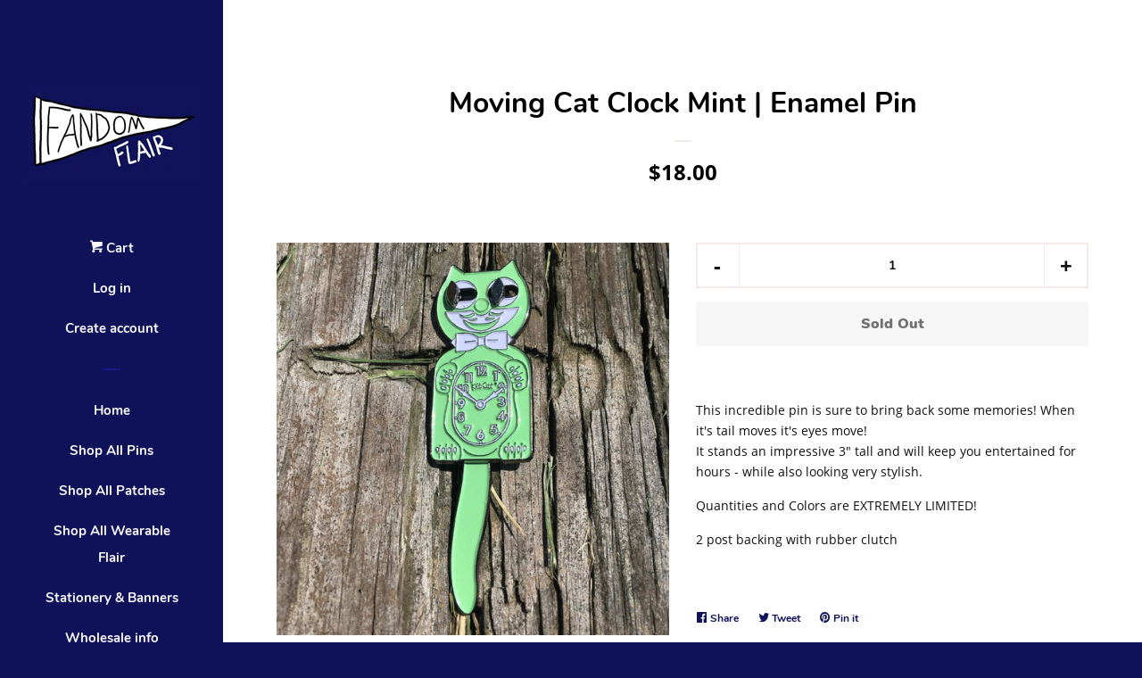

--- FILE ---
content_type: text/html; charset=utf-8
request_url: https://fandomflairpins.com/products/moving-cat-clock-cat-pin-cat-enamel-pin-limited-edition-black-nickel-soft-enamel-pin-mint
body_size: 15407
content:
<!doctype html>
<html class="no-js">
<head>

  <!-- Basic page needs ================================================== -->
  <meta charset="utf-8">
  <meta http-equiv="X-UA-Compatible" content="IE=edge,chrome=1">

  
  <link rel="shortcut icon" href="//fandomflairpins.com/cdn/shop/files/FF_Logo_32x32.jpg?v=1613560149" type="image/png" />
  

  <!-- Title and description ================================================== -->
  <title>
  Moving Cat Clock Mint | Enamel Pin &ndash; Fandom Flair Pins
  </title>

  
  <meta name="description" content="This incredible pin is sure to bring back some memories! When it&#39;s tail moves it&#39;s eyes move! It stands an impressive 3&quot; tall and will keep you entertained for hours - while also looking very stylish. Quantities and Colors are EXTREMELY LIMITED! 2 post backing with rubber clutch">
  

  <!-- Social meta ================================================== -->
  <!-- /snippets/social-meta-tags.liquid -->




<meta property="og:site_name" content="Fandom Flair Pins">
<meta property="og:url" content="https://fandomflairpins.com/products/moving-cat-clock-cat-pin-cat-enamel-pin-limited-edition-black-nickel-soft-enamel-pin-mint">
<meta property="og:title" content="Moving Cat Clock Mint | Enamel Pin">
<meta property="og:type" content="product">
<meta property="og:description" content="This incredible pin is sure to bring back some memories! When it&#39;s tail moves it&#39;s eyes move! It stands an impressive 3&quot; tall and will keep you entertained for hours - while also looking very stylish. Quantities and Colors are EXTREMELY LIMITED! 2 post backing with rubber clutch">

  <meta property="og:price:amount" content="18.00">
  <meta property="og:price:currency" content="USD">

<meta property="og:image" content="http://fandomflairpins.com/cdn/shop/products/il_fullxfull.1265375055_lkdw_1200x1200.jpg?v=1575478610"><meta property="og:image" content="http://fandomflairpins.com/cdn/shop/products/il_fullxfull.1212424882_hjt2_1200x1200.jpg?v=1575478610"><meta property="og:image" content="http://fandomflairpins.com/cdn/shop/products/il_fullxfull.1218149140_6bi4_1200x1200.jpg?v=1575478610">
<meta property="og:image:secure_url" content="https://fandomflairpins.com/cdn/shop/products/il_fullxfull.1265375055_lkdw_1200x1200.jpg?v=1575478610"><meta property="og:image:secure_url" content="https://fandomflairpins.com/cdn/shop/products/il_fullxfull.1212424882_hjt2_1200x1200.jpg?v=1575478610"><meta property="og:image:secure_url" content="https://fandomflairpins.com/cdn/shop/products/il_fullxfull.1218149140_6bi4_1200x1200.jpg?v=1575478610">


<meta name="twitter:card" content="summary_large_image">
<meta name="twitter:title" content="Moving Cat Clock Mint | Enamel Pin">
<meta name="twitter:description" content="This incredible pin is sure to bring back some memories! When it&#39;s tail moves it&#39;s eyes move! It stands an impressive 3&quot; tall and will keep you entertained for hours - while also looking very stylish. Quantities and Colors are EXTREMELY LIMITED! 2 post backing with rubber clutch">


  <!-- Helpers ================================================== -->
  <link rel="canonical" href="https://fandomflairpins.com/products/moving-cat-clock-cat-pin-cat-enamel-pin-limited-edition-black-nickel-soft-enamel-pin-mint">
  <meta name="viewport" content="width=device-width, initial-scale=1, shrink-to-fit=no">

  
    <!-- Ajaxify Cart Plugin ================================================== -->
    <link href="//fandomflairpins.com/cdn/shop/t/3/assets/ajaxify.scss.css?v=52956667209421860351543842065" rel="stylesheet" type="text/css" media="all" />
  

  <!-- CSS ================================================== -->
  <link href="//fandomflairpins.com/cdn/shop/t/3/assets/timber.scss.css?v=91126808250981706421674782243" rel="stylesheet" type="text/css" media="all" />

  <script>
    window.theme = window.theme || {};

    var theme = {
      cartType: 'drawer',
      moneyFormat: "${{amount}}",
      currentTemplate: 'product',
      variables: {
        mediaQuerySmall: 'screen and (max-width: 480px)',
        bpSmall: false
      }
    }

    document.documentElement.className = document.documentElement.className.replace('no-js', 'js');
  </script>

  <!-- Header hook for plugins ================================================== -->
  <script>window.performance && window.performance.mark && window.performance.mark('shopify.content_for_header.start');</script><meta id="shopify-digital-wallet" name="shopify-digital-wallet" content="/10577018939/digital_wallets/dialog">
<meta name="shopify-checkout-api-token" content="27119ca2945703c18ae05ddbbd546ea9">
<meta id="in-context-paypal-metadata" data-shop-id="10577018939" data-venmo-supported="true" data-environment="production" data-locale="en_US" data-paypal-v4="true" data-currency="USD">
<link rel="alternate" type="application/json+oembed" href="https://fandomflairpins.com/products/moving-cat-clock-cat-pin-cat-enamel-pin-limited-edition-black-nickel-soft-enamel-pin-mint.oembed">
<script async="async" src="/checkouts/internal/preloads.js?locale=en-US"></script>
<script id="shopify-features" type="application/json">{"accessToken":"27119ca2945703c18ae05ddbbd546ea9","betas":["rich-media-storefront-analytics"],"domain":"fandomflairpins.com","predictiveSearch":true,"shopId":10577018939,"locale":"en"}</script>
<script>var Shopify = Shopify || {};
Shopify.shop = "fandom-flair-pins.myshopify.com";
Shopify.locale = "en";
Shopify.currency = {"active":"USD","rate":"1.0"};
Shopify.country = "US";
Shopify.theme = {"name":"Pop","id":38709985339,"schema_name":"Pop","schema_version":"7.4.3","theme_store_id":719,"role":"main"};
Shopify.theme.handle = "null";
Shopify.theme.style = {"id":null,"handle":null};
Shopify.cdnHost = "fandomflairpins.com/cdn";
Shopify.routes = Shopify.routes || {};
Shopify.routes.root = "/";</script>
<script type="module">!function(o){(o.Shopify=o.Shopify||{}).modules=!0}(window);</script>
<script>!function(o){function n(){var o=[];function n(){o.push(Array.prototype.slice.apply(arguments))}return n.q=o,n}var t=o.Shopify=o.Shopify||{};t.loadFeatures=n(),t.autoloadFeatures=n()}(window);</script>
<script id="shop-js-analytics" type="application/json">{"pageType":"product"}</script>
<script defer="defer" async type="module" src="//fandomflairpins.com/cdn/shopifycloud/shop-js/modules/v2/client.init-shop-cart-sync_BdyHc3Nr.en.esm.js"></script>
<script defer="defer" async type="module" src="//fandomflairpins.com/cdn/shopifycloud/shop-js/modules/v2/chunk.common_Daul8nwZ.esm.js"></script>
<script type="module">
  await import("//fandomflairpins.com/cdn/shopifycloud/shop-js/modules/v2/client.init-shop-cart-sync_BdyHc3Nr.en.esm.js");
await import("//fandomflairpins.com/cdn/shopifycloud/shop-js/modules/v2/chunk.common_Daul8nwZ.esm.js");

  window.Shopify.SignInWithShop?.initShopCartSync?.({"fedCMEnabled":true,"windoidEnabled":true});

</script>
<script>(function() {
  var isLoaded = false;
  function asyncLoad() {
    if (isLoaded) return;
    isLoaded = true;
    var urls = ["https:\/\/cdn.hextom.com\/js\/quickannouncementbar.js?shop=fandom-flair-pins.myshopify.com"];
    for (var i = 0; i < urls.length; i++) {
      var s = document.createElement('script');
      s.type = 'text/javascript';
      s.async = true;
      s.src = urls[i];
      var x = document.getElementsByTagName('script')[0];
      x.parentNode.insertBefore(s, x);
    }
  };
  if(window.attachEvent) {
    window.attachEvent('onload', asyncLoad);
  } else {
    window.addEventListener('load', asyncLoad, false);
  }
})();</script>
<script id="__st">var __st={"a":10577018939,"offset":-18000,"reqid":"3b64739e-8756-4925-8c94-3cba7dc71692-1768949721","pageurl":"fandomflairpins.com\/products\/moving-cat-clock-cat-pin-cat-enamel-pin-limited-edition-black-nickel-soft-enamel-pin-mint","u":"c5850f8af103","p":"product","rtyp":"product","rid":1619203063867};</script>
<script>window.ShopifyPaypalV4VisibilityTracking = true;</script>
<script id="captcha-bootstrap">!function(){'use strict';const t='contact',e='account',n='new_comment',o=[[t,t],['blogs',n],['comments',n],[t,'customer']],c=[[e,'customer_login'],[e,'guest_login'],[e,'recover_customer_password'],[e,'create_customer']],r=t=>t.map((([t,e])=>`form[action*='/${t}']:not([data-nocaptcha='true']) input[name='form_type'][value='${e}']`)).join(','),a=t=>()=>t?[...document.querySelectorAll(t)].map((t=>t.form)):[];function s(){const t=[...o],e=r(t);return a(e)}const i='password',u='form_key',d=['recaptcha-v3-token','g-recaptcha-response','h-captcha-response',i],f=()=>{try{return window.sessionStorage}catch{return}},m='__shopify_v',_=t=>t.elements[u];function p(t,e,n=!1){try{const o=window.sessionStorage,c=JSON.parse(o.getItem(e)),{data:r}=function(t){const{data:e,action:n}=t;return t[m]||n?{data:e,action:n}:{data:t,action:n}}(c);for(const[e,n]of Object.entries(r))t.elements[e]&&(t.elements[e].value=n);n&&o.removeItem(e)}catch(o){console.error('form repopulation failed',{error:o})}}const l='form_type',E='cptcha';function T(t){t.dataset[E]=!0}const w=window,h=w.document,L='Shopify',v='ce_forms',y='captcha';let A=!1;((t,e)=>{const n=(g='f06e6c50-85a8-45c8-87d0-21a2b65856fe',I='https://cdn.shopify.com/shopifycloud/storefront-forms-hcaptcha/ce_storefront_forms_captcha_hcaptcha.v1.5.2.iife.js',D={infoText:'Protected by hCaptcha',privacyText:'Privacy',termsText:'Terms'},(t,e,n)=>{const o=w[L][v],c=o.bindForm;if(c)return c(t,g,e,D).then(n);var r;o.q.push([[t,g,e,D],n]),r=I,A||(h.body.append(Object.assign(h.createElement('script'),{id:'captcha-provider',async:!0,src:r})),A=!0)});var g,I,D;w[L]=w[L]||{},w[L][v]=w[L][v]||{},w[L][v].q=[],w[L][y]=w[L][y]||{},w[L][y].protect=function(t,e){n(t,void 0,e),T(t)},Object.freeze(w[L][y]),function(t,e,n,w,h,L){const[v,y,A,g]=function(t,e,n){const i=e?o:[],u=t?c:[],d=[...i,...u],f=r(d),m=r(i),_=r(d.filter((([t,e])=>n.includes(e))));return[a(f),a(m),a(_),s()]}(w,h,L),I=t=>{const e=t.target;return e instanceof HTMLFormElement?e:e&&e.form},D=t=>v().includes(t);t.addEventListener('submit',(t=>{const e=I(t);if(!e)return;const n=D(e)&&!e.dataset.hcaptchaBound&&!e.dataset.recaptchaBound,o=_(e),c=g().includes(e)&&(!o||!o.value);(n||c)&&t.preventDefault(),c&&!n&&(function(t){try{if(!f())return;!function(t){const e=f();if(!e)return;const n=_(t);if(!n)return;const o=n.value;o&&e.removeItem(o)}(t);const e=Array.from(Array(32),(()=>Math.random().toString(36)[2])).join('');!function(t,e){_(t)||t.append(Object.assign(document.createElement('input'),{type:'hidden',name:u})),t.elements[u].value=e}(t,e),function(t,e){const n=f();if(!n)return;const o=[...t.querySelectorAll(`input[type='${i}']`)].map((({name:t})=>t)),c=[...d,...o],r={};for(const[a,s]of new FormData(t).entries())c.includes(a)||(r[a]=s);n.setItem(e,JSON.stringify({[m]:1,action:t.action,data:r}))}(t,e)}catch(e){console.error('failed to persist form',e)}}(e),e.submit())}));const S=(t,e)=>{t&&!t.dataset[E]&&(n(t,e.some((e=>e===t))),T(t))};for(const o of['focusin','change'])t.addEventListener(o,(t=>{const e=I(t);D(e)&&S(e,y())}));const B=e.get('form_key'),M=e.get(l),P=B&&M;t.addEventListener('DOMContentLoaded',(()=>{const t=y();if(P)for(const e of t)e.elements[l].value===M&&p(e,B);[...new Set([...A(),...v().filter((t=>'true'===t.dataset.shopifyCaptcha))])].forEach((e=>S(e,t)))}))}(h,new URLSearchParams(w.location.search),n,t,e,['guest_login'])})(!0,!0)}();</script>
<script integrity="sha256-4kQ18oKyAcykRKYeNunJcIwy7WH5gtpwJnB7kiuLZ1E=" data-source-attribution="shopify.loadfeatures" defer="defer" src="//fandomflairpins.com/cdn/shopifycloud/storefront/assets/storefront/load_feature-a0a9edcb.js" crossorigin="anonymous"></script>
<script data-source-attribution="shopify.dynamic_checkout.dynamic.init">var Shopify=Shopify||{};Shopify.PaymentButton=Shopify.PaymentButton||{isStorefrontPortableWallets:!0,init:function(){window.Shopify.PaymentButton.init=function(){};var t=document.createElement("script");t.src="https://fandomflairpins.com/cdn/shopifycloud/portable-wallets/latest/portable-wallets.en.js",t.type="module",document.head.appendChild(t)}};
</script>
<script data-source-attribution="shopify.dynamic_checkout.buyer_consent">
  function portableWalletsHideBuyerConsent(e){var t=document.getElementById("shopify-buyer-consent"),n=document.getElementById("shopify-subscription-policy-button");t&&n&&(t.classList.add("hidden"),t.setAttribute("aria-hidden","true"),n.removeEventListener("click",e))}function portableWalletsShowBuyerConsent(e){var t=document.getElementById("shopify-buyer-consent"),n=document.getElementById("shopify-subscription-policy-button");t&&n&&(t.classList.remove("hidden"),t.removeAttribute("aria-hidden"),n.addEventListener("click",e))}window.Shopify?.PaymentButton&&(window.Shopify.PaymentButton.hideBuyerConsent=portableWalletsHideBuyerConsent,window.Shopify.PaymentButton.showBuyerConsent=portableWalletsShowBuyerConsent);
</script>
<script data-source-attribution="shopify.dynamic_checkout.cart.bootstrap">document.addEventListener("DOMContentLoaded",(function(){function t(){return document.querySelector("shopify-accelerated-checkout-cart, shopify-accelerated-checkout")}if(t())Shopify.PaymentButton.init();else{new MutationObserver((function(e,n){t()&&(Shopify.PaymentButton.init(),n.disconnect())})).observe(document.body,{childList:!0,subtree:!0})}}));
</script>
<link id="shopify-accelerated-checkout-styles" rel="stylesheet" media="screen" href="https://fandomflairpins.com/cdn/shopifycloud/portable-wallets/latest/accelerated-checkout-backwards-compat.css" crossorigin="anonymous">
<style id="shopify-accelerated-checkout-cart">
        #shopify-buyer-consent {
  margin-top: 1em;
  display: inline-block;
  width: 100%;
}

#shopify-buyer-consent.hidden {
  display: none;
}

#shopify-subscription-policy-button {
  background: none;
  border: none;
  padding: 0;
  text-decoration: underline;
  font-size: inherit;
  cursor: pointer;
}

#shopify-subscription-policy-button::before {
  box-shadow: none;
}

      </style>

<script>window.performance && window.performance.mark && window.performance.mark('shopify.content_for_header.end');</script>

  
  

  
  <script src="//fandomflairpins.com/cdn/shop/t/3/assets/jquery-2.2.3.min.js?v=58211863146907186831537845599" type="text/javascript"></script>
  <script src="//fandomflairpins.com/cdn/shop/t/3/assets/modernizr.min.js?v=520786850485634651537845599" type="text/javascript"></script>

  <script src="//fandomflairpins.com/cdn/shop/t/3/assets/lazysizes.min.js?v=177476512571513845041537845599" async="async"></script>

  <script src="//fandomflairpins.com/cdn/shop/t/3/assets/theme.js?v=97239712952730064071543842065" defer="defer"></script>

<link href="https://monorail-edge.shopifysvc.com" rel="dns-prefetch">
<script>(function(){if ("sendBeacon" in navigator && "performance" in window) {try {var session_token_from_headers = performance.getEntriesByType('navigation')[0].serverTiming.find(x => x.name == '_s').description;} catch {var session_token_from_headers = undefined;}var session_cookie_matches = document.cookie.match(/_shopify_s=([^;]*)/);var session_token_from_cookie = session_cookie_matches && session_cookie_matches.length === 2 ? session_cookie_matches[1] : "";var session_token = session_token_from_headers || session_token_from_cookie || "";function handle_abandonment_event(e) {var entries = performance.getEntries().filter(function(entry) {return /monorail-edge.shopifysvc.com/.test(entry.name);});if (!window.abandonment_tracked && entries.length === 0) {window.abandonment_tracked = true;var currentMs = Date.now();var navigation_start = performance.timing.navigationStart;var payload = {shop_id: 10577018939,url: window.location.href,navigation_start,duration: currentMs - navigation_start,session_token,page_type: "product"};window.navigator.sendBeacon("https://monorail-edge.shopifysvc.com/v1/produce", JSON.stringify({schema_id: "online_store_buyer_site_abandonment/1.1",payload: payload,metadata: {event_created_at_ms: currentMs,event_sent_at_ms: currentMs}}));}}window.addEventListener('pagehide', handle_abandonment_event);}}());</script>
<script id="web-pixels-manager-setup">(function e(e,d,r,n,o){if(void 0===o&&(o={}),!Boolean(null===(a=null===(i=window.Shopify)||void 0===i?void 0:i.analytics)||void 0===a?void 0:a.replayQueue)){var i,a;window.Shopify=window.Shopify||{};var t=window.Shopify;t.analytics=t.analytics||{};var s=t.analytics;s.replayQueue=[],s.publish=function(e,d,r){return s.replayQueue.push([e,d,r]),!0};try{self.performance.mark("wpm:start")}catch(e){}var l=function(){var e={modern:/Edge?\/(1{2}[4-9]|1[2-9]\d|[2-9]\d{2}|\d{4,})\.\d+(\.\d+|)|Firefox\/(1{2}[4-9]|1[2-9]\d|[2-9]\d{2}|\d{4,})\.\d+(\.\d+|)|Chrom(ium|e)\/(9{2}|\d{3,})\.\d+(\.\d+|)|(Maci|X1{2}).+ Version\/(15\.\d+|(1[6-9]|[2-9]\d|\d{3,})\.\d+)([,.]\d+|)( \(\w+\)|)( Mobile\/\w+|) Safari\/|Chrome.+OPR\/(9{2}|\d{3,})\.\d+\.\d+|(CPU[ +]OS|iPhone[ +]OS|CPU[ +]iPhone|CPU IPhone OS|CPU iPad OS)[ +]+(15[._]\d+|(1[6-9]|[2-9]\d|\d{3,})[._]\d+)([._]\d+|)|Android:?[ /-](13[3-9]|1[4-9]\d|[2-9]\d{2}|\d{4,})(\.\d+|)(\.\d+|)|Android.+Firefox\/(13[5-9]|1[4-9]\d|[2-9]\d{2}|\d{4,})\.\d+(\.\d+|)|Android.+Chrom(ium|e)\/(13[3-9]|1[4-9]\d|[2-9]\d{2}|\d{4,})\.\d+(\.\d+|)|SamsungBrowser\/([2-9]\d|\d{3,})\.\d+/,legacy:/Edge?\/(1[6-9]|[2-9]\d|\d{3,})\.\d+(\.\d+|)|Firefox\/(5[4-9]|[6-9]\d|\d{3,})\.\d+(\.\d+|)|Chrom(ium|e)\/(5[1-9]|[6-9]\d|\d{3,})\.\d+(\.\d+|)([\d.]+$|.*Safari\/(?![\d.]+ Edge\/[\d.]+$))|(Maci|X1{2}).+ Version\/(10\.\d+|(1[1-9]|[2-9]\d|\d{3,})\.\d+)([,.]\d+|)( \(\w+\)|)( Mobile\/\w+|) Safari\/|Chrome.+OPR\/(3[89]|[4-9]\d|\d{3,})\.\d+\.\d+|(CPU[ +]OS|iPhone[ +]OS|CPU[ +]iPhone|CPU IPhone OS|CPU iPad OS)[ +]+(10[._]\d+|(1[1-9]|[2-9]\d|\d{3,})[._]\d+)([._]\d+|)|Android:?[ /-](13[3-9]|1[4-9]\d|[2-9]\d{2}|\d{4,})(\.\d+|)(\.\d+|)|Mobile Safari.+OPR\/([89]\d|\d{3,})\.\d+\.\d+|Android.+Firefox\/(13[5-9]|1[4-9]\d|[2-9]\d{2}|\d{4,})\.\d+(\.\d+|)|Android.+Chrom(ium|e)\/(13[3-9]|1[4-9]\d|[2-9]\d{2}|\d{4,})\.\d+(\.\d+|)|Android.+(UC? ?Browser|UCWEB|U3)[ /]?(15\.([5-9]|\d{2,})|(1[6-9]|[2-9]\d|\d{3,})\.\d+)\.\d+|SamsungBrowser\/(5\.\d+|([6-9]|\d{2,})\.\d+)|Android.+MQ{2}Browser\/(14(\.(9|\d{2,})|)|(1[5-9]|[2-9]\d|\d{3,})(\.\d+|))(\.\d+|)|K[Aa][Ii]OS\/(3\.\d+|([4-9]|\d{2,})\.\d+)(\.\d+|)/},d=e.modern,r=e.legacy,n=navigator.userAgent;return n.match(d)?"modern":n.match(r)?"legacy":"unknown"}(),u="modern"===l?"modern":"legacy",c=(null!=n?n:{modern:"",legacy:""})[u],f=function(e){return[e.baseUrl,"/wpm","/b",e.hashVersion,"modern"===e.buildTarget?"m":"l",".js"].join("")}({baseUrl:d,hashVersion:r,buildTarget:u}),m=function(e){var d=e.version,r=e.bundleTarget,n=e.surface,o=e.pageUrl,i=e.monorailEndpoint;return{emit:function(e){var a=e.status,t=e.errorMsg,s=(new Date).getTime(),l=JSON.stringify({metadata:{event_sent_at_ms:s},events:[{schema_id:"web_pixels_manager_load/3.1",payload:{version:d,bundle_target:r,page_url:o,status:a,surface:n,error_msg:t},metadata:{event_created_at_ms:s}}]});if(!i)return console&&console.warn&&console.warn("[Web Pixels Manager] No Monorail endpoint provided, skipping logging."),!1;try{return self.navigator.sendBeacon.bind(self.navigator)(i,l)}catch(e){}var u=new XMLHttpRequest;try{return u.open("POST",i,!0),u.setRequestHeader("Content-Type","text/plain"),u.send(l),!0}catch(e){return console&&console.warn&&console.warn("[Web Pixels Manager] Got an unhandled error while logging to Monorail."),!1}}}}({version:r,bundleTarget:l,surface:e.surface,pageUrl:self.location.href,monorailEndpoint:e.monorailEndpoint});try{o.browserTarget=l,function(e){var d=e.src,r=e.async,n=void 0===r||r,o=e.onload,i=e.onerror,a=e.sri,t=e.scriptDataAttributes,s=void 0===t?{}:t,l=document.createElement("script"),u=document.querySelector("head"),c=document.querySelector("body");if(l.async=n,l.src=d,a&&(l.integrity=a,l.crossOrigin="anonymous"),s)for(var f in s)if(Object.prototype.hasOwnProperty.call(s,f))try{l.dataset[f]=s[f]}catch(e){}if(o&&l.addEventListener("load",o),i&&l.addEventListener("error",i),u)u.appendChild(l);else{if(!c)throw new Error("Did not find a head or body element to append the script");c.appendChild(l)}}({src:f,async:!0,onload:function(){if(!function(){var e,d;return Boolean(null===(d=null===(e=window.Shopify)||void 0===e?void 0:e.analytics)||void 0===d?void 0:d.initialized)}()){var d=window.webPixelsManager.init(e)||void 0;if(d){var r=window.Shopify.analytics;r.replayQueue.forEach((function(e){var r=e[0],n=e[1],o=e[2];d.publishCustomEvent(r,n,o)})),r.replayQueue=[],r.publish=d.publishCustomEvent,r.visitor=d.visitor,r.initialized=!0}}},onerror:function(){return m.emit({status:"failed",errorMsg:"".concat(f," has failed to load")})},sri:function(e){var d=/^sha384-[A-Za-z0-9+/=]+$/;return"string"==typeof e&&d.test(e)}(c)?c:"",scriptDataAttributes:o}),m.emit({status:"loading"})}catch(e){m.emit({status:"failed",errorMsg:(null==e?void 0:e.message)||"Unknown error"})}}})({shopId: 10577018939,storefrontBaseUrl: "https://fandomflairpins.com",extensionsBaseUrl: "https://extensions.shopifycdn.com/cdn/shopifycloud/web-pixels-manager",monorailEndpoint: "https://monorail-edge.shopifysvc.com/unstable/produce_batch",surface: "storefront-renderer",enabledBetaFlags: ["2dca8a86"],webPixelsConfigList: [{"id":"108363811","configuration":"{\"pixel_id\":\"146095044006983\",\"pixel_type\":\"facebook_pixel\",\"metaapp_system_user_token\":\"-\"}","eventPayloadVersion":"v1","runtimeContext":"OPEN","scriptVersion":"ca16bc87fe92b6042fbaa3acc2fbdaa6","type":"APP","apiClientId":2329312,"privacyPurposes":["ANALYTICS","MARKETING","SALE_OF_DATA"],"dataSharingAdjustments":{"protectedCustomerApprovalScopes":["read_customer_address","read_customer_email","read_customer_name","read_customer_personal_data","read_customer_phone"]}},{"id":"shopify-app-pixel","configuration":"{}","eventPayloadVersion":"v1","runtimeContext":"STRICT","scriptVersion":"0450","apiClientId":"shopify-pixel","type":"APP","privacyPurposes":["ANALYTICS","MARKETING"]},{"id":"shopify-custom-pixel","eventPayloadVersion":"v1","runtimeContext":"LAX","scriptVersion":"0450","apiClientId":"shopify-pixel","type":"CUSTOM","privacyPurposes":["ANALYTICS","MARKETING"]}],isMerchantRequest: false,initData: {"shop":{"name":"Fandom Flair Pins","paymentSettings":{"currencyCode":"USD"},"myshopifyDomain":"fandom-flair-pins.myshopify.com","countryCode":"US","storefrontUrl":"https:\/\/fandomflairpins.com"},"customer":null,"cart":null,"checkout":null,"productVariants":[{"price":{"amount":18.0,"currencyCode":"USD"},"product":{"title":"Moving Cat Clock Mint | Enamel Pin","vendor":"Fandom Flair Pins","id":"1619203063867","untranslatedTitle":"Moving Cat Clock Mint | Enamel Pin","url":"\/products\/moving-cat-clock-cat-pin-cat-enamel-pin-limited-edition-black-nickel-soft-enamel-pin-mint","type":"Enamel Pin"},"id":"15197764026427","image":{"src":"\/\/fandomflairpins.com\/cdn\/shop\/products\/il_fullxfull.1265375055_lkdw.jpg?v=1575478610"},"sku":"","title":"Default Title","untranslatedTitle":"Default Title"}],"purchasingCompany":null},},"https://fandomflairpins.com/cdn","fcfee988w5aeb613cpc8e4bc33m6693e112",{"modern":"","legacy":""},{"shopId":"10577018939","storefrontBaseUrl":"https:\/\/fandomflairpins.com","extensionBaseUrl":"https:\/\/extensions.shopifycdn.com\/cdn\/shopifycloud\/web-pixels-manager","surface":"storefront-renderer","enabledBetaFlags":"[\"2dca8a86\"]","isMerchantRequest":"false","hashVersion":"fcfee988w5aeb613cpc8e4bc33m6693e112","publish":"custom","events":"[[\"page_viewed\",{}],[\"product_viewed\",{\"productVariant\":{\"price\":{\"amount\":18.0,\"currencyCode\":\"USD\"},\"product\":{\"title\":\"Moving Cat Clock Mint | Enamel Pin\",\"vendor\":\"Fandom Flair Pins\",\"id\":\"1619203063867\",\"untranslatedTitle\":\"Moving Cat Clock Mint | Enamel Pin\",\"url\":\"\/products\/moving-cat-clock-cat-pin-cat-enamel-pin-limited-edition-black-nickel-soft-enamel-pin-mint\",\"type\":\"Enamel Pin\"},\"id\":\"15197764026427\",\"image\":{\"src\":\"\/\/fandomflairpins.com\/cdn\/shop\/products\/il_fullxfull.1265375055_lkdw.jpg?v=1575478610\"},\"sku\":\"\",\"title\":\"Default Title\",\"untranslatedTitle\":\"Default Title\"}}]]"});</script><script>
  window.ShopifyAnalytics = window.ShopifyAnalytics || {};
  window.ShopifyAnalytics.meta = window.ShopifyAnalytics.meta || {};
  window.ShopifyAnalytics.meta.currency = 'USD';
  var meta = {"product":{"id":1619203063867,"gid":"gid:\/\/shopify\/Product\/1619203063867","vendor":"Fandom Flair Pins","type":"Enamel Pin","handle":"moving-cat-clock-cat-pin-cat-enamel-pin-limited-edition-black-nickel-soft-enamel-pin-mint","variants":[{"id":15197764026427,"price":1800,"name":"Moving Cat Clock Mint | Enamel Pin","public_title":null,"sku":""}],"remote":false},"page":{"pageType":"product","resourceType":"product","resourceId":1619203063867,"requestId":"3b64739e-8756-4925-8c94-3cba7dc71692-1768949721"}};
  for (var attr in meta) {
    window.ShopifyAnalytics.meta[attr] = meta[attr];
  }
</script>
<script class="analytics">
  (function () {
    var customDocumentWrite = function(content) {
      var jquery = null;

      if (window.jQuery) {
        jquery = window.jQuery;
      } else if (window.Checkout && window.Checkout.$) {
        jquery = window.Checkout.$;
      }

      if (jquery) {
        jquery('body').append(content);
      }
    };

    var hasLoggedConversion = function(token) {
      if (token) {
        return document.cookie.indexOf('loggedConversion=' + token) !== -1;
      }
      return false;
    }

    var setCookieIfConversion = function(token) {
      if (token) {
        var twoMonthsFromNow = new Date(Date.now());
        twoMonthsFromNow.setMonth(twoMonthsFromNow.getMonth() + 2);

        document.cookie = 'loggedConversion=' + token + '; expires=' + twoMonthsFromNow;
      }
    }

    var trekkie = window.ShopifyAnalytics.lib = window.trekkie = window.trekkie || [];
    if (trekkie.integrations) {
      return;
    }
    trekkie.methods = [
      'identify',
      'page',
      'ready',
      'track',
      'trackForm',
      'trackLink'
    ];
    trekkie.factory = function(method) {
      return function() {
        var args = Array.prototype.slice.call(arguments);
        args.unshift(method);
        trekkie.push(args);
        return trekkie;
      };
    };
    for (var i = 0; i < trekkie.methods.length; i++) {
      var key = trekkie.methods[i];
      trekkie[key] = trekkie.factory(key);
    }
    trekkie.load = function(config) {
      trekkie.config = config || {};
      trekkie.config.initialDocumentCookie = document.cookie;
      var first = document.getElementsByTagName('script')[0];
      var script = document.createElement('script');
      script.type = 'text/javascript';
      script.onerror = function(e) {
        var scriptFallback = document.createElement('script');
        scriptFallback.type = 'text/javascript';
        scriptFallback.onerror = function(error) {
                var Monorail = {
      produce: function produce(monorailDomain, schemaId, payload) {
        var currentMs = new Date().getTime();
        var event = {
          schema_id: schemaId,
          payload: payload,
          metadata: {
            event_created_at_ms: currentMs,
            event_sent_at_ms: currentMs
          }
        };
        return Monorail.sendRequest("https://" + monorailDomain + "/v1/produce", JSON.stringify(event));
      },
      sendRequest: function sendRequest(endpointUrl, payload) {
        // Try the sendBeacon API
        if (window && window.navigator && typeof window.navigator.sendBeacon === 'function' && typeof window.Blob === 'function' && !Monorail.isIos12()) {
          var blobData = new window.Blob([payload], {
            type: 'text/plain'
          });

          if (window.navigator.sendBeacon(endpointUrl, blobData)) {
            return true;
          } // sendBeacon was not successful

        } // XHR beacon

        var xhr = new XMLHttpRequest();

        try {
          xhr.open('POST', endpointUrl);
          xhr.setRequestHeader('Content-Type', 'text/plain');
          xhr.send(payload);
        } catch (e) {
          console.log(e);
        }

        return false;
      },
      isIos12: function isIos12() {
        return window.navigator.userAgent.lastIndexOf('iPhone; CPU iPhone OS 12_') !== -1 || window.navigator.userAgent.lastIndexOf('iPad; CPU OS 12_') !== -1;
      }
    };
    Monorail.produce('monorail-edge.shopifysvc.com',
      'trekkie_storefront_load_errors/1.1',
      {shop_id: 10577018939,
      theme_id: 38709985339,
      app_name: "storefront",
      context_url: window.location.href,
      source_url: "//fandomflairpins.com/cdn/s/trekkie.storefront.cd680fe47e6c39ca5d5df5f0a32d569bc48c0f27.min.js"});

        };
        scriptFallback.async = true;
        scriptFallback.src = '//fandomflairpins.com/cdn/s/trekkie.storefront.cd680fe47e6c39ca5d5df5f0a32d569bc48c0f27.min.js';
        first.parentNode.insertBefore(scriptFallback, first);
      };
      script.async = true;
      script.src = '//fandomflairpins.com/cdn/s/trekkie.storefront.cd680fe47e6c39ca5d5df5f0a32d569bc48c0f27.min.js';
      first.parentNode.insertBefore(script, first);
    };
    trekkie.load(
      {"Trekkie":{"appName":"storefront","development":false,"defaultAttributes":{"shopId":10577018939,"isMerchantRequest":null,"themeId":38709985339,"themeCityHash":"9235334829170166579","contentLanguage":"en","currency":"USD","eventMetadataId":"83e22608-e9ce-45c4-a1f0-34405593166f"},"isServerSideCookieWritingEnabled":true,"monorailRegion":"shop_domain","enabledBetaFlags":["65f19447"]},"Session Attribution":{},"S2S":{"facebookCapiEnabled":false,"source":"trekkie-storefront-renderer","apiClientId":580111}}
    );

    var loaded = false;
    trekkie.ready(function() {
      if (loaded) return;
      loaded = true;

      window.ShopifyAnalytics.lib = window.trekkie;

      var originalDocumentWrite = document.write;
      document.write = customDocumentWrite;
      try { window.ShopifyAnalytics.merchantGoogleAnalytics.call(this); } catch(error) {};
      document.write = originalDocumentWrite;

      window.ShopifyAnalytics.lib.page(null,{"pageType":"product","resourceType":"product","resourceId":1619203063867,"requestId":"3b64739e-8756-4925-8c94-3cba7dc71692-1768949721","shopifyEmitted":true});

      var match = window.location.pathname.match(/checkouts\/(.+)\/(thank_you|post_purchase)/)
      var token = match? match[1]: undefined;
      if (!hasLoggedConversion(token)) {
        setCookieIfConversion(token);
        window.ShopifyAnalytics.lib.track("Viewed Product",{"currency":"USD","variantId":15197764026427,"productId":1619203063867,"productGid":"gid:\/\/shopify\/Product\/1619203063867","name":"Moving Cat Clock Mint | Enamel Pin","price":"18.00","sku":"","brand":"Fandom Flair Pins","variant":null,"category":"Enamel Pin","nonInteraction":true,"remote":false},undefined,undefined,{"shopifyEmitted":true});
      window.ShopifyAnalytics.lib.track("monorail:\/\/trekkie_storefront_viewed_product\/1.1",{"currency":"USD","variantId":15197764026427,"productId":1619203063867,"productGid":"gid:\/\/shopify\/Product\/1619203063867","name":"Moving Cat Clock Mint | Enamel Pin","price":"18.00","sku":"","brand":"Fandom Flair Pins","variant":null,"category":"Enamel Pin","nonInteraction":true,"remote":false,"referer":"https:\/\/fandomflairpins.com\/products\/moving-cat-clock-cat-pin-cat-enamel-pin-limited-edition-black-nickel-soft-enamel-pin-mint"});
      }
    });


        var eventsListenerScript = document.createElement('script');
        eventsListenerScript.async = true;
        eventsListenerScript.src = "//fandomflairpins.com/cdn/shopifycloud/storefront/assets/shop_events_listener-3da45d37.js";
        document.getElementsByTagName('head')[0].appendChild(eventsListenerScript);

})();</script>
<script
  defer
  src="https://fandomflairpins.com/cdn/shopifycloud/perf-kit/shopify-perf-kit-3.0.4.min.js"
  data-application="storefront-renderer"
  data-shop-id="10577018939"
  data-render-region="gcp-us-central1"
  data-page-type="product"
  data-theme-instance-id="38709985339"
  data-theme-name="Pop"
  data-theme-version="7.4.3"
  data-monorail-region="shop_domain"
  data-resource-timing-sampling-rate="10"
  data-shs="true"
  data-shs-beacon="true"
  data-shs-export-with-fetch="true"
  data-shs-logs-sample-rate="1"
  data-shs-beacon-endpoint="https://fandomflairpins.com/api/collect"
></script>
</head>


<body id="moving-cat-clock-mint-enamel-pin" class="template-product" >

  <div id="shopify-section-header" class="shopify-section">





<style>
.site-header {
  
}

@media screen and (max-width: 1024px) {
  .site-header {
    height: 70px;
  }
}



@media screen and (min-width: 1025px) {
  .main-content {
    margin: 90px 0 0 0;
  }

  .site-header {
    height: 100%;
    width: 250px;
    overflow-y: auto;
    left: 0;
    position: fixed;
  }
}

.nav-mobile {
  width: 250px;
}

.page-move--nav .page-element {
  left: 250px;
}

@media screen and (min-width: 1025px) {
  .page-wrapper {
    left: 250px;
    width: calc(100% - 250px);
  }
}

.supports-csstransforms .page-move--nav .page-element {
  left: 0;
  -webkit-transform: translateX(250px);
  -moz-transform: translateX(250px);
  -ms-transform: translateX(250px);
  -o-transform: translateX(250px);
  transform: translateX(250px);
}

@media screen and (min-width: 1025px) {
  .supports-csstransforms .page-move--cart .site-header  {
    left: -250px;
  }
  .supports-csstransforms .page-move--cart .page-wrapper {
    left: calc(250px / 2);
    transform: translateX(calc(-50% + (250px / 2)));
  }
}

@media screen and (max-width: 1024px) {
  .page-wrapper {
    top: 70px;
  }
}

.page-move--nav .ajaxify-drawer {
  right: -250px;
}

.supports-csstransforms .page-move--nav .ajaxify-drawer {
  right: 0;
  -webkit-transform: translateX(250px);
  -moz-transform: translateX(250px);
  -ms-transform: translateX(250px);
  -o-transform: translateX(250px);
  transform: translateX(250px);
}

@media screen and (max-width: 1024px) {
  .header-logo img {
    max-height: 40px;
  }
}

@media screen and (min-width: 1025px) {
  .header-logo img {
    max-height: none;
  }
}

.nav-bar {
  height: 70px;
}

@media screen and (max-width: 1024px) {
  .cart-toggle,
  .nav-toggle {
    height: 70px;
  }
}
</style>



<div class="nav-mobile">
  <nav class="nav-bar" role="navigation">
    <div class="wrapper">
      



<ul class="site-nav" id="accessibleNav">
  
    
      
        <li>
          <a href="/" class="site-nav__link site-nav__linknodrop">
            Home
          </a>
        </li>
      
    
  
    
      
        <li>
          <a href="/collections/all-pins" class="site-nav__link site-nav__linknodrop">
            Shop All Pins
          </a>
        </li>
      
    
  
    
      
        <li>
          <a href="/collections/all-patches" class="site-nav__link site-nav__linknodrop">
            Shop All Patches
          </a>
        </li>
      
    
  
    
      
        <li>
          <a href="/collections/all-wearable-flair" class="site-nav__link site-nav__linknodrop">
            Shop All Wearable Flair
          </a>
        </li>
      
    
  
    
      
        <li>
          <a href="/collections/stationery" class="site-nav__link site-nav__linknodrop">
            Stationery & Banners
          </a>
        </li>
      
    
  
    
      
        <li>
          <a href="https://fandomflairpins.com/pages/wholesale-information" class="site-nav__link site-nav__linknodrop">
            Wholesale info
          </a>
        </li>
      
    
  
  
    
      <li class="large--hide">
        <a href="/account/login" class="site-nav__link">Log in</a>
      </li>
      <li class="large--hide">
        <a href="/account/register" class="site-nav__link">Create account</a>
      </li>
    
  
</ul>

    </div>
  </nav>
</div>

<header class="site-header page-element" role="banner" data-section-id="header" data-section-type="header">
  <div class="nav-bar grid--full large--hide">

    <div class="grid-item one-quarter">
      <button type="button" class="text-link nav-toggle" id="navToggle" aria-expanded="false" aria-controls="accessibleNav">
        <div class="table-contain">
          <div class="table-contain__inner">
            <span class="icon-fallback-text">
              <span class="icon icon-hamburger" aria-hidden="true"></span>
              <span class="fallback-text">Menu</span>
            </span>
          </div>
        </div>
      </button>
    </div>

    <div class="grid-item two-quarters">

      <div class="table-contain">
        <div class="table-contain__inner">

        
          <div class="h1 header-logo" itemscope itemtype="http://schema.org/Organization">
        

        
          <a href="/" itemprop="url">
            <img src="//fandomflairpins.com/cdn/shop/files/FF_Logo_450x.jpg?v=1613560149" alt="Fandom Flair Pins" itemprop="logo">
          </a>
        

        
          </div>
        

        </div>
      </div>

    </div>

    <div class="grid-item one-quarter">
      <a href="/cart" class="cart-toggle">
      <div class="table-contain">
        <div class="table-contain__inner">
          <span class="icon-fallback-text">
            <span class="icon icon-cart" aria-hidden="true"></span>
            <span class="fallback-text">Cart</span>
          </span>
        </div>
      </div>
      </a>
    </div>

  </div>

  <div class="wrapper">

    
    <div class="grid--full">
      <div class="grid-item medium-down--hide">
      
        <div class="h1 header-logo" itemscope itemtype="http://schema.org/Organization">
      

      
        
        
<style>
  
  
  @media screen and (min-width: 480px) { 
    #Logo-header {
      max-width: 195px;
      max-height: 108.33333333333333px;
    }
    #LogoWrapper-header {
      max-width: 195px;
    }
   } 
  
  
    
    @media screen and (max-width: 479px) {
      #Logo-header {
        max-width: 450px;
        max-height: 450px;
      }
      #LogoWrapper-header {
        max-width: 450px;
      }
    }
  
</style>


        <div id="LogoWrapper-header" class="logo-wrapper js">
          <a href="/" itemprop="url" style="padding-top:55.55555555555556%;">
            <img id="Logo-header"
                 class="logo lazyload"
                 data-src="//fandomflairpins.com/cdn/shop/files/FF_Logo_{width}x.jpg?v=1613560149"
                 data-widths="[195, 380, 575, 720, 900, 1080, 1296, 1512, 1728, 2048]"
                 data-aspectratio=""
                 data-sizes="auto"
                 alt="Fandom Flair Pins"
                 itemprop="logo">
          </a>
        </div>

        <noscript>
          <a href="/" itemprop="url">
            <img src="//fandomflairpins.com/cdn/shop/files/FF_Logo_450x.jpg?v=1613560149" alt="Fandom Flair Pins" itemprop="logo">
          </a>
        </noscript>
      

      
        </div>
      
      </div>
    </div>

    

    <div class="medium-down--hide">
      <ul class="site-nav">
        <li>
          <a href="/cart" class="cart-toggle site-nav__link">
            <span class="icon icon-cart" aria-hidden="true"></span>
            Cart
            <span id="cartCount" class="hidden-count">(0)</span>
          </a>
        </li>
        
          
            <li>
              <a href="/account/login" class="site-nav__link">Log in</a>
            </li>
            <li>
              <a href="/account/register" class="site-nav__link">Create account</a>
            </li>
          
        
      </ul>

      <hr class="hr--small">
    </div>

    

    <nav class="medium-down--hide" role="navigation">
      



<ul class="site-nav" id="accessibleNav">
  
    
      
        <li>
          <a href="/" class="site-nav__link site-nav__linknodrop">
            Home
          </a>
        </li>
      
    
  
    
      
        <li>
          <a href="/collections/all-pins" class="site-nav__link site-nav__linknodrop">
            Shop All Pins
          </a>
        </li>
      
    
  
    
      
        <li>
          <a href="/collections/all-patches" class="site-nav__link site-nav__linknodrop">
            Shop All Patches
          </a>
        </li>
      
    
  
    
      
        <li>
          <a href="/collections/all-wearable-flair" class="site-nav__link site-nav__linknodrop">
            Shop All Wearable Flair
          </a>
        </li>
      
    
  
    
      
        <li>
          <a href="/collections/stationery" class="site-nav__link site-nav__linknodrop">
            Stationery & Banners
          </a>
        </li>
      
    
  
    
      
        <li>
          <a href="https://fandomflairpins.com/pages/wholesale-information" class="site-nav__link site-nav__linknodrop">
            Wholesale info
          </a>
        </li>
      
    
  
  
    
      <li class="large--hide">
        <a href="/account/login" class="site-nav__link">Log in</a>
      </li>
      <li class="large--hide">
        <a href="/account/register" class="site-nav__link">Create account</a>
      </li>
    
  
</ul>

    </nav>

  </div>
</header>




</div>

  <div class="page-wrapper page-element">

    <div id="shopify-section-announcement-bar" class="shopify-section">
  





</div>

    <main class="main-content" role="main">
      <div class="wrapper">

        <!-- /templates/product.liquid -->


<div id="shopify-section-product-template" class="shopify-section">





<div itemscope itemtype="http://schema.org/Product" id="ProductSection" data-section-id="product-template" data-section-type="product-template" data-zoom-enable="true" data-enable-history-state="true">

  <div class="product-single__header text-center">
    <meta itemprop="url" content="https://fandomflairpins.com/products/moving-cat-clock-cat-pin-cat-enamel-pin-limited-edition-black-nickel-soft-enamel-pin-mint">
    <meta itemprop="image" content="//fandomflairpins.com/cdn/shop/products/il_fullxfull.1265375055_lkdw_grande.jpg?v=1575478610">

    

    <h1 itemprop="name" class="product-single__title">Moving Cat Clock Mint | Enamel Pin</h1>
    
    <hr class="hr--small">

    

    <div class="h2 product-single__price">
      
        <span class="visuallyhidden price-a11y">Regular price</span>
      
      <span class="product-price" >
        $18.00
      </span>

      
    </div></div>

  <div class="grid product-single">
    <div class="grid-item large--one-half text-center">
      <div class="product-single__photos">
        

        
          
          
<style>
  
  
  
    #ProductImage-5073348034619 {
      max-width: 480px;
      max-height: 480.0px;
    }
    #ProductImageWrapper-5073348034619 {
      max-width: 480px;
    }
  
  
  
</style>


          <div id="ProductImageWrapper-5073348034619" class="product-single__image-wrapper js" data-image-id="5073348034619">
            <div style="padding-top:100.0%;">
              <img id="ProductImage-5073348034619"
                   class="product-single__image lazyload"
                   data-src="//fandomflairpins.com/cdn/shop/products/il_fullxfull.1265375055_lkdw_{width}x.jpg?v=1575478610"
                   data-widths="[180, 360, 540, 720, 900, 1080, 1296, 1512, 1728, 2048]"
                   data-aspectratio="1.0"
                   data-sizes="auto"
                    data-zoom="//fandomflairpins.com/cdn/shop/products/il_fullxfull.1265375055_lkdw_1024x1024.jpg?v=1575478610"
                   alt="Moving Cat Clock Mint | Enamel Pin">
            </div>
          </div>
        
          
          
<style>
  
  
  
    #ProductImage-5073348067387 {
      max-width: 480px;
      max-height: 480.0px;
    }
    #ProductImageWrapper-5073348067387 {
      max-width: 480px;
    }
  
  
  
</style>


          <div id="ProductImageWrapper-5073348067387" class="product-single__image-wrapper js hide" data-image-id="5073348067387">
            <div style="padding-top:100.0%;">
              <img id="ProductImage-5073348067387"
                   class="product-single__image lazyload lazypreload"
                   data-src="//fandomflairpins.com/cdn/shop/products/il_fullxfull.1212424882_hjt2_{width}x.jpg?v=1575478610"
                   data-widths="[180, 360, 540, 720, 900, 1080, 1296, 1512, 1728, 2048]"
                   data-aspectratio="1.0"
                   data-sizes="auto"
                    data-zoom="//fandomflairpins.com/cdn/shop/products/il_fullxfull.1212424882_hjt2_1024x1024.jpg?v=1575478610"
                   alt="Moving Cat Clock Mint | Enamel Pin">
            </div>
          </div>
        
          
          
<style>
  
  
  
    #ProductImage-5073348100155 {
      max-width: 360.0px;
      max-height: 480px;
    }
    #ProductImageWrapper-5073348100155 {
      max-width: 360.0px;
    }
  
  
  
</style>


          <div id="ProductImageWrapper-5073348100155" class="product-single__image-wrapper js hide" data-image-id="5073348100155">
            <div style="padding-top:133.33333333333334%;">
              <img id="ProductImage-5073348100155"
                   class="product-single__image lazyload lazypreload"
                   data-src="//fandomflairpins.com/cdn/shop/products/il_fullxfull.1218149140_6bi4_{width}x.jpg?v=1575478610"
                   data-widths="[180, 360, 540, 720, 900, 1080, 1296, 1512, 1728, 2048]"
                   data-aspectratio="0.75"
                   data-sizes="auto"
                    data-zoom="//fandomflairpins.com/cdn/shop/products/il_fullxfull.1218149140_6bi4_1024x1024.jpg?v=1575478610"
                   alt="Moving Cat Clock Mint | Enamel Pin">
            </div>
          </div>
        

        <noscript>
          <img src="//fandomflairpins.com/cdn/shop/products/il_fullxfull.1265375055_lkdw_large.jpg?v=1575478610" alt="Moving Cat Clock Mint | Enamel Pin">
        </noscript>
      </div>

      
      
        <ul class="product-single__thumbs grid-uniform" id="productThumbs">

          
            <li class="grid-item one-quarter">
              <a href="//fandomflairpins.com/cdn/shop/products/il_fullxfull.1265375055_lkdw_1024x1024.jpg?v=1575478610" class="product-single__thumb" data-image-id="5073348034619">
                <img src="//fandomflairpins.com/cdn/shop/products/il_fullxfull.1265375055_lkdw_compact.jpg?v=1575478610" alt="Moving Cat Clock Mint | Enamel Pin">
              </a>
            </li>
          
            <li class="grid-item one-quarter">
              <a href="//fandomflairpins.com/cdn/shop/products/il_fullxfull.1212424882_hjt2_1024x1024.jpg?v=1575478610" class="product-single__thumb" data-image-id="5073348067387">
                <img src="//fandomflairpins.com/cdn/shop/products/il_fullxfull.1212424882_hjt2_compact.jpg?v=1575478610" alt="Moving Cat Clock Mint | Enamel Pin">
              </a>
            </li>
          
            <li class="grid-item one-quarter">
              <a href="//fandomflairpins.com/cdn/shop/products/il_fullxfull.1218149140_6bi4_1024x1024.jpg?v=1575478610" class="product-single__thumb" data-image-id="5073348100155">
                <img src="//fandomflairpins.com/cdn/shop/products/il_fullxfull.1218149140_6bi4_compact.jpg?v=1575478610" alt="Moving Cat Clock Mint | Enamel Pin">
              </a>
            </li>
          

        </ul>
      
    </div>

    <div class="grid-item large--one-half">

      <div itemprop="offers" itemscope itemtype="http://schema.org/Offer">

        
        

        <meta itemprop="priceCurrency" content="USD">
        <meta itemprop="price" content="18.0">

        <link itemprop="availability" href="http://schema.org/OutOfStock">

        
        
        <form method="post" action="/cart/add" id="addToCartForm-product-template" accept-charset="UTF-8" class="shopify-product-form" enctype="multipart/form-data"><input type="hidden" name="form_type" value="product" /><input type="hidden" name="utf8" value="✓" />

          
          <div class="product-single__variants">
            <select name="id" id="ProductSelect-product-template" class="product-single__variants">
              
                
                  <option disabled="disabled">
                    Default Title - Sold Out
                  </option>
                
              
            </select>
          </div>

          <div class="grid--uniform product-single__addtocart">
            
              
              <input type="number" id="quantity" name="quantity" value="1" min="1" class="quantity-selector">
            
            <button type="submit" name="add" id="addToCart-product-template" class="btn btn--large btn--full">
              <span class="add-to-cart-text">Add to Cart</span>
            </button>
            
          </div>

        <input type="hidden" name="product-id" value="1619203063867" /><input type="hidden" name="section-id" value="product-template" /></form>

      </div>

      <div class="product-single__desc rte" itemprop="description">
        <p>This incredible pin is sure to bring back some memories! When it's tail moves it's eyes move!<br> It stands an impressive 3" tall and will keep you entertained for hours - while also looking very stylish.</p>
<p>Quantities and Colors are EXTREMELY LIMITED!</p>
<p>2 post backing with rubber clutch</p>
      </div>

      
        

<div class="social-sharing" data-permalink="https://fandomflairpins.com/products/moving-cat-clock-cat-pin-cat-enamel-pin-limited-edition-black-nickel-soft-enamel-pin-mint">
  
    <a target="_blank" href="//www.facebook.com/sharer.php?u=https://fandomflairpins.com/products/moving-cat-clock-cat-pin-cat-enamel-pin-limited-edition-black-nickel-soft-enamel-pin-mint" class="share-facebook">
      <span class="icon icon-facebook" aria-hidden="true"></span>
      <span class="share-title" aria-hidden="true">Share</span>
      <span class="visuallyhidden">Share on Facebook</span>
    </a>
  

  
    <a target="_blank" href="//twitter.com/share?text=Moving%20Cat%20Clock%20Mint%20%7C%20Enamel%20Pin&amp;url=https://fandomflairpins.com/products/moving-cat-clock-cat-pin-cat-enamel-pin-limited-edition-black-nickel-soft-enamel-pin-mint" class="share-twitter">
      <span class="icon icon-twitter" aria-hidden="true"></span>
      <span class="share-title" aria-hidden="true">Tweet</span>
      <span class="visuallyhidden">Tweet on Twitter</span>
    </a>
  

  
    
      <a target="_blank" href="//pinterest.com/pin/create/button/?url=https://fandomflairpins.com/products/moving-cat-clock-cat-pin-cat-enamel-pin-limited-edition-black-nickel-soft-enamel-pin-mint&amp;media=http://fandomflairpins.com/cdn/shop/products/il_fullxfull.1265375055_lkdw_1024x1024.jpg?v=1575478610&amp;description=Moving%20Cat%20Clock%20Mint%20%7C%20Enamel%20Pin" class="share-pinterest">
        <span class="icon icon-pinterest" aria-hidden="true"></span>
        <span class="share-title" aria-hidden="true">Pin it</span>
        <span class="visuallyhidden">Pin on Pinterest</span>
      </a>
    
  
</div>

      

    </div>
  </div>
  
    







  
</div>


  <script type="application/json" id="ProductJson-product-template">
    {"id":1619203063867,"title":"Moving Cat Clock Mint | Enamel Pin","handle":"moving-cat-clock-cat-pin-cat-enamel-pin-limited-edition-black-nickel-soft-enamel-pin-mint","description":"\u003cp\u003eThis incredible pin is sure to bring back some memories! When it's tail moves it's eyes move!\u003cbr\u003e It stands an impressive 3\" tall and will keep you entertained for hours - while also looking very stylish.\u003c\/p\u003e\n\u003cp\u003eQuantities and Colors are EXTREMELY LIMITED!\u003c\/p\u003e\n\u003cp\u003e2 post backing with rubber clutch\u003c\/p\u003e","published_at":"2018-09-24T17:26:46-04:00","created_at":"2018-09-24T17:26:46-04:00","vendor":"Fandom Flair Pins","type":"Enamel Pin","tags":["Accessories","amazing_unique","bow_tie","cat_clock","cat_eyes","clock","comic_con","convention","enamel_pin","flair","moving_pin","nerdom_geek","Pin","pingame","star"],"price":1800,"price_min":1800,"price_max":1800,"available":false,"price_varies":false,"compare_at_price":null,"compare_at_price_min":0,"compare_at_price_max":0,"compare_at_price_varies":false,"variants":[{"id":15197764026427,"title":"Default Title","option1":"Default Title","option2":null,"option3":null,"sku":"","requires_shipping":true,"taxable":true,"featured_image":null,"available":false,"name":"Moving Cat Clock Mint | Enamel Pin","public_title":null,"options":["Default Title"],"price":1800,"weight":27,"compare_at_price":null,"inventory_management":"shopify","barcode":"","requires_selling_plan":false,"selling_plan_allocations":[]}],"images":["\/\/fandomflairpins.com\/cdn\/shop\/products\/il_fullxfull.1265375055_lkdw.jpg?v=1575478610","\/\/fandomflairpins.com\/cdn\/shop\/products\/il_fullxfull.1212424882_hjt2.jpg?v=1575478610","\/\/fandomflairpins.com\/cdn\/shop\/products\/il_fullxfull.1218149140_6bi4.jpg?v=1575478610"],"featured_image":"\/\/fandomflairpins.com\/cdn\/shop\/products\/il_fullxfull.1265375055_lkdw.jpg?v=1575478610","options":["Title"],"media":[{"alt":null,"id":1919140331579,"position":1,"preview_image":{"aspect_ratio":1.0,"height":1024,"width":1024,"src":"\/\/fandomflairpins.com\/cdn\/shop\/products\/il_fullxfull.1265375055_lkdw.jpg?v=1575478610"},"aspect_ratio":1.0,"height":1024,"media_type":"image","src":"\/\/fandomflairpins.com\/cdn\/shop\/products\/il_fullxfull.1265375055_lkdw.jpg?v=1575478610","width":1024},{"alt":null,"id":1919140364347,"position":2,"preview_image":{"aspect_ratio":1.0,"height":3000,"width":3000,"src":"\/\/fandomflairpins.com\/cdn\/shop\/products\/il_fullxfull.1212424882_hjt2.jpg?v=1575478610"},"aspect_ratio":1.0,"height":3000,"media_type":"image","src":"\/\/fandomflairpins.com\/cdn\/shop\/products\/il_fullxfull.1212424882_hjt2.jpg?v=1575478610","width":3000},{"alt":null,"id":1919140397115,"position":3,"preview_image":{"aspect_ratio":0.75,"height":2048,"width":1536,"src":"\/\/fandomflairpins.com\/cdn\/shop\/products\/il_fullxfull.1218149140_6bi4.jpg?v=1575478610"},"aspect_ratio":0.75,"height":2048,"media_type":"image","src":"\/\/fandomflairpins.com\/cdn\/shop\/products\/il_fullxfull.1218149140_6bi4.jpg?v=1575478610","width":1536}],"requires_selling_plan":false,"selling_plan_groups":[],"content":"\u003cp\u003eThis incredible pin is sure to bring back some memories! When it's tail moves it's eyes move!\u003cbr\u003e It stands an impressive 3\" tall and will keep you entertained for hours - while also looking very stylish.\u003c\/p\u003e\n\u003cp\u003eQuantities and Colors are EXTREMELY LIMITED!\u003c\/p\u003e\n\u003cp\u003e2 post backing with rubber clutch\u003c\/p\u003e"}
  </script>





</div>


      </div>

      <div id="shopify-section-footer" class="shopify-section">


<style>
.site-footer {
  padding: 0 0 30px;

  
    border-top: 2px solid #f5eae7;
    margin-top: 15px;
  
}

@media screen and (min-width: 1025px) {
  .site-footer {
    
      margin-top: 60px;
    
    padding: 60px 0;
  }
}
</style>

<footer class="site-footer small--text-center medium--text-center" role="contentinfo">

  <div class="wrapper">

    <hr class="hr--clear large--hide">

    

    

    
    
    

    

      <div class="text-center">

      

        

        
          <h3 class="h5 onboarding-header">Fandom Flair Pins</h3>
        

        <div class="rte">
          <p>Fandom Flair Pins was started in 2016 by two Boss Ladies</p><p>We do our best to bring you awesome products that help display your fandom love!</p>
        </div>

        

      

      

      </div>

    

    <hr class="hr--clear">

    
      <div class="grid">
        <div class="grid-item medium--two-thirds push--medium--one-sixth large--one-half push--large--one-quarter nav-search">
          <h3 class="h5 text-center">Search for products on our site</h3>
          

<label class="form-label--hidden">
  <span class="visuallyhidden">Search our store</span>
</label>
<form action="/search" method="get" class="input-group search-bar" role="search">
  
  <input type="search" name="q" value="" placeholder="Search our store" class="input-group-field" aria-label="Search our store">
  <span class="input-group-btn">
    <button type="submit" class="btn icon-fallback-text">
      <span class="icon icon-search" aria-hidden="true"></span>
      <span class="fallback-text">Search</span>
    </button>
  </span>
</form>

        </div>
      </div>
    

    <div class="text-center">
      
        <ul class="inline-list nav-secondary">
          
            <li><a href="/search">Search</a></li>
          
            <li><a href="/collections/all-seconds-quality">Shop All Seconds Quality Pins</a></li>
          
            <li><a href="https://fandomflairpins.com/pages/wholesale-information">Wholesale info</a></li>
          
        </ul>
      
    </div>

    
<span class="visuallyhidden">Payment icons</span>
        <ul class="inline-list payment-icons text-center"><li>
              <svg class="icon" viewBox="0 0 38 24" xmlns="http://www.w3.org/2000/svg" width="38" height="24" role="img" aria-labelledby="pi-paypal"><title id="pi-paypal">PayPal</title><path opacity=".07" d="M35 0H3C1.3 0 0 1.3 0 3v18c0 1.7 1.4 3 3 3h32c1.7 0 3-1.3 3-3V3c0-1.7-1.4-3-3-3z"/><path fill="#fff" d="M35 1c1.1 0 2 .9 2 2v18c0 1.1-.9 2-2 2H3c-1.1 0-2-.9-2-2V3c0-1.1.9-2 2-2h32"/><path fill="#003087" d="M23.9 8.3c.2-1 0-1.7-.6-2.3-.6-.7-1.7-1-3.1-1h-4.1c-.3 0-.5.2-.6.5L14 15.6c0 .2.1.4.3.4H17l.4-3.4 1.8-2.2 4.7-2.1z"/><path fill="#3086C8" d="M23.9 8.3l-.2.2c-.5 2.8-2.2 3.8-4.6 3.8H18c-.3 0-.5.2-.6.5l-.6 3.9-.2 1c0 .2.1.4.3.4H19c.3 0 .5-.2.5-.4v-.1l.4-2.4v-.1c0-.2.3-.4.5-.4h.3c2.1 0 3.7-.8 4.1-3.2.2-1 .1-1.8-.4-2.4-.1-.5-.3-.7-.5-.8z"/><path fill="#012169" d="M23.3 8.1c-.1-.1-.2-.1-.3-.1-.1 0-.2 0-.3-.1-.3-.1-.7-.1-1.1-.1h-3c-.1 0-.2 0-.2.1-.2.1-.3.2-.3.4l-.7 4.4v.1c0-.3.3-.5.6-.5h1.3c2.5 0 4.1-1 4.6-3.8v-.2c-.1-.1-.3-.2-.5-.2h-.1z"/></svg>
            </li><li>
              <svg class="icon" viewBox="0 0 38 24" width="38" height="24" xmlns="http://www.w3.org/2000/svg" role="img" aria-labelledby="pi-venmo"><title id="pi-venmo">Venmo</title><g fill="none" fill-rule="evenodd"><rect fill-opacity=".07" fill="#000" width="38" height="24" rx="3"/><path fill="#3D95CE" d="M35 1c1.1 0 2 .9 2 2v18c0 1.1-.9 2-2 2H3c-1.1 0-2-.9-2-2V3c0-1.1.9-2 2-2h32"/><path d="M24.675 8.36c0 3.064-2.557 7.045-4.633 9.84h-4.74L13.4 6.57l4.151-.402 1.005 8.275c.94-1.566 2.099-4.025 2.099-5.702 0-.918-.154-1.543-.394-2.058l3.78-.783c.437.738.634 1.499.634 2.46z" fill="#FFF" fill-rule="nonzero"/></g></svg>

            </li></ul><div class="text-center">
      <small>
        Copyright &copy; 2026 <a href="/" title="">Fandom Flair Pins</a> | <a target="_blank" rel="nofollow" href="https://www.shopify.com?utm_campaign=poweredby&amp;utm_medium=shopify&amp;utm_source=onlinestore">Powered by Shopify</a><br>
      </small>
    </div>

  </div>

</footer>




</div>

    </main>

    
    
      <script src="//fandomflairpins.com/cdn/shop/t/3/assets/handlebars.min.js?v=79044469952368397291537845598" type="text/javascript"></script>
      
  <script id="cartTemplate" type="text/template">

  <h1 class="text-center">Your Cart</h1>

  
    <form action="/cart" method="post" novalidate>
      <div class="ajaxifyCart--products">
        {{#items}}
        <div class="cart__row" data-line="{{line}}">
          <div class="grid">
            <div class="grid-item medium--two-fifths large--one-fifth text-center">
              <a href="{{url}}" class="ajaxCart--product-image"><img src="{{img}}" alt=""></a>

              <p class="cart__remove"><a href="/cart/change?line={{line}}&amp;quantity=0" class="ajaxifyCart--remove" data-line="{{line}}"><span class="icon icon-cross2" aria-hidden="true"></span> Remove</a></p>
            </div>
            <div class="grid-item medium--three-fifths large--four-fifths">
              <p class="cart__product"><a href="{{ url }}">
                {{name}}
              </a>
              <br><small>{{ variation }}</small></p>

              <div class="grid">

                <div class="grid-item one-half">
                  <span class="cart__mini-labels">QTY</span>
                  <div class="ajaxifyCart--qty">
                    <input type="text" name="updates[]" class="ajaxifyCart--num" value="{{itemQty}}" min="0" data-id="{{key}}" data-line="{{line}}"  aria-label="quantity" pattern="[0-9]*">
                    <span class="ajaxifyCart--qty-adjuster ajaxifyCart--add" data-id="{{key}}" data-line="{{line}}" data-qty="{{itemAdd}}"><span class="add">+</span></span>
                    <span class="ajaxifyCart--qty-adjuster ajaxifyCart--minus" data-id="{{key}}" data-line="{{line}}" data-qty="{{itemMinus}}"><span class="minus">-</span></span>
                  </div>
                </div>

                <div class="grid-item one-half text-right">
                  <span class="cart__mini-labels">Total</span>
                  <p>{{ price }}</p>
                </div>

              </div>
            </div>
          </div>
        </div>
        {{/items}}
      </div>

      <div class="cart__row text-center large--text-right">
        
        <h6>Subtotal
        
        <span class="cart__subtotal">{{ totalPrice }}</span></h6>
      </div>

      <div class="cart__row">
        <div class="grid">

          
          
            <div class="grid-item large--one-half text-center large--text-left">
              <label for="cartSpecialInstructions">Special instructions for seller</label>
              <textarea name="note" class="input-full cart__instructions" id="cartSpecialInstructions"></textarea>
            </div>
          
          

          <div class="grid-item text-center large--text-right large--one-half">

            <input type="submit" class="{{btnClass}}" name="checkout" value="Checkout">

          </div>

        </div>
      </div>
    </form>
  
  </script>
  <script id="drawerTemplate" type="text/template">
  
    <div id="ajaxifyDrawer" class="ajaxify-drawer">
      <div id="ajaxifyCart" class="ajaxifyCart--content {{wrapperClass}}"></div>
    </div>
  
  </script>
  <script id="modalTemplate" type="text/template">
  
    <div id="ajaxifyModal" class="ajaxify-modal">
      <div id="ajaxifyCart" class="ajaxifyCart--content"></div>
    </div>
  
  </script>
  <script id="ajaxifyQty" type="text/template">
  
    <div class="ajaxifyCart--qty">
      <input type="text" class="ajaxifyCart--num" value="{{itemQty}}" min="0" data-id="{{key}}" data-line="{{line}}" aria-label="quantity" pattern="[0-9]*">
      <span class="ajaxifyCart--qty-adjuster ajaxifyCart--add" data-id="{{key}}" data-line="{{line}}" data-qty="{{itemAdd}}">
        <span class="add" aria-hidden="true">+</span>
        <span class="visuallyhidden">Increase item quantity by one</span>
      </span>
      <span class="ajaxifyCart--qty-adjuster ajaxifyCart--minus" data-id="{{key}}" data-line="{{line}}" data-qty="{{itemMinus}}">
        <span class="minus" aria-hidden="true">-</span>
        <span class="visuallyhidden">Reduce item quantity by one</span>
      </span>
    </div>
  
  </script>
  <script id="jsQty" type="text/template">
  
    <div class="js-qty">
      <input type="text" class="js--num" value="{{itemQty}}" min="1" data-id="{{key}}" aria-label="quantity" pattern="[0-9]*" name="{{inputName}}" id="{{inputId}}">
      <span class="js--qty-adjuster js--add" data-id="{{key}}" data-qty="{{itemAdd}}">
        <span class="add" aria-hidden="true">+</span>
        <span class="visuallyhidden">Increase item quantity by one</span>
      </span>
      <span class="js--qty-adjuster js--minus" data-id="{{key}}" data-qty="{{itemMinus}}">
        <span class="minus" aria-hidden="true">-</span>
        <span class="visuallyhidden">Reduce item quantity by one</span>
      </span>
    </div>
  
  </script>

      <script src="//fandomflairpins.com/cdn/shop/t/3/assets/ajaxify.js?v=96390694253513095691543842064" type="text/javascript"></script>
    

    
      <script src="//fandomflairpins.com/cdn/shop/t/3/assets/jquery.zoom.min.js?v=121149204177333792811537845599" type="text/javascript"></script>
      <script src="//fandomflairpins.com/cdn/shopifycloud/storefront/assets/themes_support/option_selection-b017cd28.js" type="text/javascript"></script>

      <script>
        // Override default values of shop.strings for each template.
        // Alternate product templates can change values of
        // add to cart button, sold out, and unavailable states here.
        theme.productStrings = {
          addToCart: "Add to Cart",
          soldOut: "Sold Out",
          unavailable: "Unavailable"
        };
        theme.mapStrings = {
          addressError: "Error looking up that address",
          addressNoResults: "No results for that address",
          addressQueryLimit: "You have exceeded the Google API usage limit. Consider upgrading to a \u003ca href=\"https:\/\/developers.google.com\/maps\/premium\/usage-limits\"\u003ePremium Plan\u003c\/a\u003e.",
          authError: "There was a problem authenticating your Google Maps API Key."
        };
      </script>
    

  </div>

</body>
</html>
